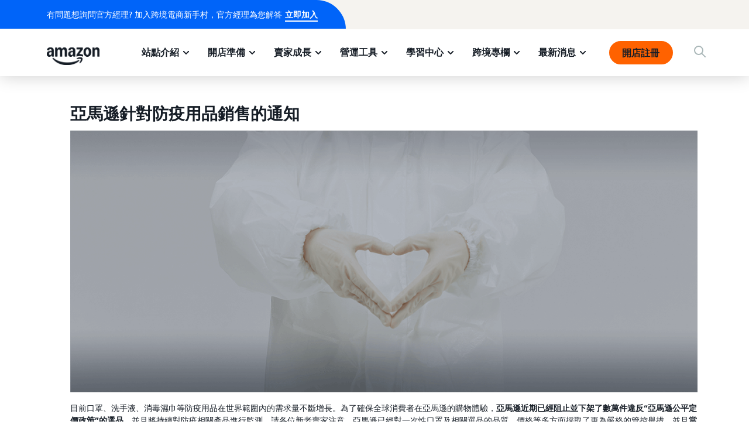

--- FILE ---
content_type: image/svg+xml
request_url: https://m.media-amazon.com/images/G/01/sp-marketing-toolkit/guides/design/iconography/flags/Japan.svg
body_size: 42
content:
<?xml version="1.0" encoding="UTF-8"?>
<svg width="24px" height="18px" viewBox="0 0 24 18" version="1.1" xmlns="http://www.w3.org/2000/svg" xmlns:xlink="http://www.w3.org/1999/xlink">
    <title>Icon / Flags / Japan</title>
    <g id="Icon-/-Flags-/-Japan" stroke="none" stroke-width="1" fill="none" fill-rule="evenodd">
        <g id="Canada-flag" fill="#FAFAFA" stroke="#EAEDED">
            <rect id="background" x="0.5" y="0.5" width="23" height="17" rx="2"></rect>
        </g>
        <circle id="Oval" fill="#E25950" cx="12" cy="9" r="4"></circle>
    </g>
</svg>